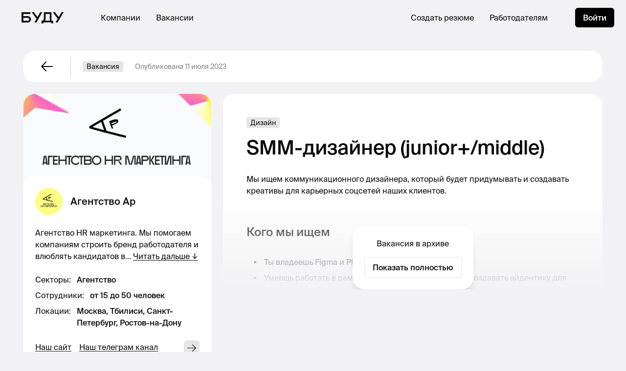

--- FILE ---
content_type: text/html; charset=utf-8
request_url: https://budu.jobs/vacancy/796a2be3-7088-4481-a2fc-131e94e5c850
body_size: 29499
content:
<!DOCTYPE html>
<html lang="ru" prefix="og: http://ogp.me/ns#"><head lang="ru"><meta charset="utf-8"><meta content="width=device-width, initial-scale=1, maximum-scale=1, user-scalable=no" name="viewport"><title>Вакансия «SMM-дизайнер (junior+/middle)» в Агентство Ар</title><meta content="Локация: Москва или удалёнка. З/п: ₽ на собеседовании.
Мы ищем коммуникационного дизайнера, который будет придумывать и создавать креативы для карьерных соцсетей наших клиентов." name="description"><meta content="Вакансия «SMM-дизайнер (junior+/middle)» в Агентство Ар" property="og:title"><meta content="Локация: Москва или удалёнка. З/п: ₽ на собеседовании.
Мы ищем коммуникационного дизайнера, который будет придумывать и создавать креативы для карьерных соцсетей наших клиентов." property="og:description"><meta content="website" property="og:type"><meta property="og:image"><meta name="twitter:image"><meta content="https://budu.jobs/vacancy/796a2be3-7088-4481-a2fc-131e94e5c850" property="og:url"><meta content="1200" property="og:image:width"><meta content="630" property="og:image:height"><meta content="summary_large_image" name="twitter:card"><link as="font" crossorigin="anonymous" href="/fonts/SuisseIntl/SuisseIntl-Regular.otf" rel="preload"><link as="font" crossorigin="anonymous" href="/fonts/SuisseIntl/SuisseIntl-Medium.otf" rel="preload"><link href="/css/build/styles.5938739156.css" rel="stylesheet"><link href="/css/src/print.css" media="print" rel="stylesheet"><link href="https://unpkg.com/phosphor-icons@1.3.0/src/css/phosphor.css" rel="stylesheet" type="text/css"><script type='text/javascript'>
window.INITIAL_APP_STATE = '[base64]/[base64]/[base64]/[base64]/[base64]/RgNC10LTQv9GA0LjRj9GC0LjQtSA4Iiwi0JHRjtC00LbQtdGC0LjRgNC+0LLQsNC90LjQtSIsItCj0L/[base64]/0YLQuNC80LjQt9Cw0YbQuNGPINCx0LjQt9C90LXRgS3Qv9GA0L7RhtC10YHRgdC+0LIiLCLQoNCw0LfRgNCw0LHQvtGC0LrQsCDQotCXIiwi0KPQv9GA0LDQstC70LXQvdC40LUg0L/RgNC+0LTRg9C60YLQsNC80LgiLCLQo9C/0YDQsNCy0LvQtdC90LjQtSDQv9GA0L7QtdC60YLQsNC80LgiLCLQo9C/[base64]/0YDQsNCyINC/0L7RgtGA0LXQsdC40YLQtdC70LXQuSIsItCX0LXQvNC10LvRjNC90L7QtSDQv9GA0LDQstC+Iiwi0JrQvtGA0L/QvtGA0LDRgtC40LLQvdC+0LUg0L/RgNCw0LLQviIsItCh0LXQvNC10LnQvdC+0LUg0L/RgNCw0LLQviIsItCi0YDRg9C00L7QstC+0LUg0L/RgNCw0LLQviIsItCj0LPQvtC70L7QstC90L7QtSDQv9GA0LDQstC+Il1dLCJ+dTVlMTc2NDE2LWI3OGYtNDE3ZS04NmJjLTBkNTRjM2YyNjFkNSIsWyJeICIsIl4xPSIsIn51NWUxNzY0MTYtYjc4Zi00MTdlLTg2YmMtMGQ1NGMzZjI2MWQ1IiwiXjE/IiwiUFIiLCJeMUAiLFsi0JTQtdC70L7QstCw0Y8g0L/QtdGA0LXQv9C40YHQutCwIiwi0JrQvtC/0LjRgNCw0LnRgtC40L3QsyIsItCc0LDRgNC60LXRgtC40L3Qs9C+0LLRi9C1INC60L7QvNC80YPQvdC40LrQsNGG0LjQuCIsItCc0LXQtNC40LDQv9C70LDQvdC40YDQvtCy0LDQvdC40LUiLCLQntGA0LPQsNC90LjQt9Cw0YbQuNGPINC/0YDQtdGB0YEt0LrQvtC90YTQtdGA0LXQvdGG0LjQuSIsItCf0YDQvtCy0LXQtNC10L3QuNC1INC/0YDQtdC30LXQvdGC0LDRhtC40LkiLCLQn9GD0LHQu9C40YfQvdGL0LUg0LLRi9GB0YLRg9C/[base64]/[base64]/RgNC+0LTQsNC20LgiLCLQktC10LTQtdC90LjQtSDQv9C10YDQtdCz0L7QstC+0YDQvtCyIiwi0JrQvtC90YHRg9C70YzRgtC40YDQvtCy0LDQvdC40LUiLCLQn9GA0Y/QvNGL0LUg0L/RgNC+0LTQsNC20LgiLCLQpdC+0LvQvtC00L3Ri9C1INC/0YDQvtC00LDQttC4Il1dLCJ+dTVlMTc2NDE2LTAyMGQtNGRiYy04NzA3LWJkYjU1MTAwNDJjYiIsWyJeICIsIl4xPSIsIn51NWUxNzY0MTYtMDIwZC00ZGJjLTg3MDctYmRiNTUxMDA0MmNiIiwiXjE/IiwiSFIiLCJeMUAiLFsiSFIt0KHRgtGA0LDRgtC10LPQuNGPIiwi0JPRgNC10LnQtNC40L3QsyIsItCe0LHRg9GH0LXQvdC40LUg0Lgg0YDQsNC30LLQuNGC0LjQtSIsItCe0YbQtdC90LrQsCDQv9C10YDRgdC+0L3QsNC70LAiLCLQn9C+0LTQsdC+0YAg0L/QtdGA0YHQvtC90LDQu9CwIiwi0J/RgNC+0LLQtdC00LXQvdC40LUg0KLQmCIsItCg0LDQt9GA0LDQsdC+0YLQutCwINC/[base64]/QsNGB0L3QvtGB0YLQuCIsItCQ0YPQtNC40YIg0L/[base64]/Iiwi0JrQvtC90YLQtdC90YIiLCJeMUAiLFsiU01NIiwi0JrQvtC/[base64]/[base64]/0YvRgtCwIiwiXjFXIixbMCwwXV0sIn51NWUxNzY0MTYtMjc0Yi00NjBjLTg2OGItOTNlYzc1NzI1Njc3IixbIl4gIiwiXjFUIiwifnU1ZTE3NjQxNi0yNzRiLTQ2MGMtODY4Yi05M2VjNzU3MjU2NzciLCJeMVYiLCLQntGCIDEg0LzQtdGB0Y/[base64]/[base64]/[base64]/IixmYWxzZSwifjp1aS9yZW1vdGU/[base64]/[base64]/[base64]/QtdGG0L/[base64]/0LvQsNC90LjRgNC+0LLQsNGC0Ywg0YHQstC+0ZEg0LLRgNC10LzRjywg0L/RgNC40L7RgNC40YLQuNC30LjRgNC+0LLQsNGC0Ywg0LfQsNC00LDRh9C4INC4INCz0YDQsNC80L7RgtC90L4g0YDQsNGB0L/RgNC10LTQtdC70Y/[base64]/QsCDRgNCw0LHQvtGC0LDRgtGMINCyINGB0LbQsNGC0YvQtSDRgdGA0L7QutC4INC4INC/[base64]/0LXRgNC40LzQtdC90YLQuNGA0L7QstCw0YLRjCDQuCDRgdC+0LfQtNCw0LLQsNGC0Ywg0YEg0L3Rg9C70Y9cIl19fSx7XCJ0eXBlXCI6XCJoZWFkZXJcIixcImRhdGFcIjp7XCJsZXZlbFwiOjIsXCJ0ZXh0XCI6XCLQp9C10Lwg0L/[base64]/QvtC00LTQtdGA0LbQuNCy0LDRgtGMINGB0YPRidC10YHRgtCy0YPRjtGJ0YPRjiDQsNC50LTQtdC90YLQuNC60YMsINGA0LDQt9Cy0LjQstCw0YLRjCDQuCDQvdCw0L/[base64]/[base64]/0YDQtdC00LvQsNCz0LDQtdC8OlwifX0se1widHlwZVwiOlwibGlzdFwiLFwiZGF0YVwiOntcInN0eWxlXCI6XCJ1bm9yZGVyZWRcIixcIml0ZW1zXCI6W1wi0JDRgtC80L7RgdGE0LXRgNGDINGB0YLQsNGA0YLQsNC/[base64]/[base64]/RgNC40L3QuNC80LDQtdC8INCy0YHQtSDRgNC10YjQtdC90LjRjyZuYnNwO1wiLFwi0JPQuNCx0LrQuNC5INCz0YDQsNGE0LjQuiZuYnNwO1wiLFwi0KPQtNC+0LHQvdGL0Lkg0YTQvtGA0LzQsNGCINGA0LDQsdC+0YLRizog0L/QvtC70L3QsNGPINGD0LTQsNC70ZHQvdC60LAg0LjQu9C4INC+0YTQuNGBINCyINC/0Y/RgtC4INC80LjQvdGD0YLQsNGFINC+0YIg0LwuINCi0LLQtdGA0YHQutCw0Y8uXCJdfX0se1widHlwZVwiOlwicGFyYWdyYXBoXCIsXCJkYXRhXCI6e1widGV4dFwiOlwi0Jog0L7RgtC60LvQuNC60YMg0L/RgNC40LvQvtC20LgsINC/0L7QttCw0LvRg9C50YHRgtCwLCDQv9C+0YDRgtGE0L7Qu9C40L4g0YEg0LvRg9GH0YjQuNC80Lgg0L/RgNC+0LXQutGC0LDQvNC4LCDRgNC10LfRjtC80LUg0Lgg0YHQvtC/0YDQvtCy0L7QtNC40YLQtdC70YzQvdC+0LUg0L/[base64]/[base64]/[base64]/QtdGA0LXQtCDQutC70LjQtdC90YLQsNC80Lhcbi0g0JPQvtGC0L7Qsi/QsCDRgNCw0LHQvtGC0LDRgtGMINCyINGB0LbQsNGC0YvQtSDRgdGA0L7QutC4INC4INC/0L7QtNGF0LLQsNGC0YvQstCw0YLRjCDQsNGB0LDQv9C90YvQtSDQt9Cw0LTQsNGH0Lhcbi0g0JzQvtC20LXRiNGMINC/0L7RgdC80L7RgtGA0LXRgtGMINC90LAg0LTQuNC30LDQudC9INGBINGC0L7Rh9C60Lgg0LfRgNC10L3QuNGPINC60LvQuNC10L3RgtCwINC4INC/[base64]/RgNC10LfQtdC90YLQsNGG0LjQuDtcbi0g0J/QvtC00LTQtdGA0LbQuNCy0LDRgtGMINGB0YPRidC10YHRgtCy0YPRjtGJ0YPRjiDQsNC50LTQtdC90YLQuNC60YMsINGA0LDQt9Cy0LjQstCw0YLRjCDQuCDQvdCw0L/[base64]/QvtC70YPRh9Cw0YLRjCDQuCDQtNCw0LLQsNGC0Ywg0L7QsdGA0LDRgtC90YPRjiDRgdCy0Y/Qt9GMLlxuXG7QkdGD0LTQtdGCINC/0YDQtdC40LzRg9GJ0LXRgdGC0LLQvtC8OsKgXG5cbi0g0JjQvdGC0LXRgNC10YEg0LogSVTCoFxuLSDQntC/0YvRgiDRgdC+0LfQtNCw0L3QuNGPINC60L7QvdGC0LXQvdGC0L3QsCDQtNC70Y8gVGVsZWdyYW0t0LrQsNC90LDQu9C+0LIg0Lgg0YHQvtC+0LHRidC10YHRgtCyINCyINCS0JrQvtC90YLQsNC60YLQtcKgXG4tINCe0L/Ri9GCINGA0LDQsdC+0YLRiyDQsiBkaWdpdGFsLdCw0LPQtdC90YLRgdGC0LLQtSDQuNC70Lgg0LIgSFIt0LzQsNGA0LrQtdGC0LjQvdCz0LUg0L3QsCDRgdGC0L7RgNC+0L3QtSDRgNCw0LHQvtGC0L7QtNCw0YLQtdC70Y9cblxu0KfRgtC+INC80Ysg0L/RgNC10LTQu9Cw0LPQsNC10Lw6XG5cbi0g0JDRgtC80L7RgdGE0LXRgNGDINGB0YLQsNGA0YLQsNC/[base64]/0L7Qu9C90LDRjyDRg9C00LDQu9GR0L3QutCwINC40LvQuCDQvtGE0LjRgSDQsiDQv9GP0YLQuCDQvNC40L3Rg9GC0LDRhSDQvtGCINC8LiDQotCy0LXRgNGB0LrQsNGPLlxuXG7QmiDQvtGC0LrQu9C40LrRgyDQv9GA0LjQu9C+0LbQuCwg0L/QvtC20LDQu9GD0LnRgdGC0LAsINC/0L7RgNGC0YTQvtC70LjQviDRgSDQu9GD0YfRiNC40LzQuCDQv9GA0L7QtdC60YLQsNC80LgsINGA0LXQt9GO0LzQtSDQuCDRgdC+0L/[base64]/[base64]/[base64]/[base64]/[base64]/[base64]/[base64]/[base64]'
</script>
<script>var app_brand = 'budu';</script><script>var fulcro_network_csrf_token = 'h3guRzagAxN4vYzc/oC5dL87ijoER0GZf9nLvPieZl3r72IW/RhyZoXt2OMADdAHztiU+2mCWsDw3nGL';</script><script>UPLOADCARE_PUBLIC_KEY = "f03e1605d3789dd5c595";UPLOADCARE_LOCALE = "ru";UPLOADCARE_TABS = "file camera url facebook instagram";UPLOADCARE_IMAGES_ONLY = "true";</script>
<!-- Google tag (gtag.js) -->
<script async src="https://www.googletagmanager.com/gtag/js?id=G-2QBM79XSZM"></script>
<script>
  window.dataLayer = window.dataLayer || [];
  function gtag(){dataLayer.push(arguments);}
  gtag('js', new Date());

  gtag('config', 'G-2QBM79XSZM');
</script>
  
<!-- Yandex.Metrika counter -->
<script type="text/javascript">
    (function(m,e,t,r,i,k,a){
        m[i]=m[i]||function(){(m[i].a=m[i].a||[]).push(arguments)};
        m[i].l=1*new Date();
        for (var j = 0; j < document.scripts.length; j++) {if (document.scripts[j].src === r) { return; }}
        k=e.createElement(t),a=e.getElementsByTagName(t)[0],k.async=1,k.src=r,a.parentNode.insertBefore(k,a)
    })(window, document,'script','https://mc.yandex.ru/metrika/tag.js?id=105523356', 'ym');

    ym(105523356, 'init', {ssr:true, webvisor:true, clickmap:true, ecommerce:"dataLayer", accurateTrackBounce:true, trackLinks:true});
</script>
<noscript><div><img src="https://mc.yandex.ru/watch/105523356" style="position:absolute; left:-9999px;" alt="" /></div></noscript>
<!-- /Yandex.Metrika counter -->
  <script>!function(){var analytics=window.analytics=window.analytics||[];if(!analytics.initialize)if(analytics.invoked)window.console&&console.error&&console.error('Segment snippet included twice.');else{analytics.invoked=!0;analytics.methods=['trackSubmit','trackClick','trackLink','trackForm','pageview','identify','reset','group','track','ready','alias','debug','page','once','off','on','addSourceMiddleware','addIntegrationMiddleware','setAnonymousId','addDestinationMiddleware'];analytics.factory=function(e){return function(){var t=Array.prototype.slice.call(arguments);t.unshift(e);analytics.push(t);return analytics}};for(var e=0;e<analytics.methods.length;e++){var key=analytics.methods[e];analytics[key]=analytics.factory(key)}analytics.load=function(key,e){var t=document.createElement('script');t.type='text/javascript';t.async=!0;t.src='https://cdn.segment.com/analytics.js/v1/' + key + '/analytics.min.js';var n=document.getElementsByTagName('script')[0];n.parentNode.insertBefore(t,n);analytics._loadOptions=e};analytics._writeKey='MP4Q6Iom8pkElAEq9S6maiiFl7AkyxEY';analytics.SNIPPET_VERSION='4.13.2';analytics.load('MP4Q6Iom8pkElAEq9S6maiiFl7AkyxEY');analytics.page();}}();</script><script id="mcjs">!function(c,h,i,m,p){m=c.createElement(h),p=c.getElementsByTagName(h)[0],m.async=1,m.src=i,p.parentNode.insertBefore(m,p)}(document,"script","https://chimpstatic.com/mcjs-connected/js/users/42c15406b66ccb3fdad0d477b/afecfabce9f42fd8c3a226baf.js");</script><script>(function(src, cb) {
  var s = document.createElement('script'); s.setAttribute('src', src);
  s.onload = cb; (document.head || document.body).appendChild(s);
})('https://ucarecdn.com/libs/blinkloader/3.x/blinkloader.min.js', function() {
  window.Blinkloader.optimize({ pubkey: 'f03e1605d3789dd5c595', fadeIn: true });
})</script><script src="https://polyfill.io/v3/polyfill.min.js?features=Intl"></script><script src="https://player.vimeo.com/api/player.js"></script></head><body><div id="app"><div class="w-full h-full" data-reactroot="" data-reactid="1" data-react-checksum="1025950695"><div data-reactid="2"><nav data-reactid="3"></nav><nav class="fixed left-0 right-0 z-40" data-reactid="4"><div class="flex items-center bg-white bg-opacity-80 backdrop-filter backdrop-blur-xl rounded-b-3xl border-black  app_ui_nav_Navbar__navbar" data-reactid="5"><div class="h-full flex items-center px-4 lg:px-11" data-reactid="6"><a href="/" data-reactid="7"><i class="block lg:hidden  i-budu-s" data-reactid="8"></i><i class="hidden lg:block  i-budu" data-reactid="9"></i></a></div><div class="flex-1 flex items-center justify-between px-3 lg:px-8 h-full" data-reactid="10"><div class="hidden lg:flex items-center space-x-8" data-reactid="11"><a href="/companies" class="font-display uppercase lg:normal-case  " data-reactid="12">Компании</a><a href="/vacancies" class="font-display uppercase lg:normal-case  " data-reactid="13">Вакансии</a></div><div class="flex-center lg:hidden w-full" data-reactid="14"></div><div class="hidden lg:flex items-center space-x-8" data-reactid="15"><a href="/cv/editor" class="font-display uppercase lg:normal-case  " data-reactid="16">Создать резюме</a><a href="https://yo.budu.jobs" target="_blank" class="font-display uppercase lg:normal-case  " data-reactid="17">Работодателям</a><button class="font-display uppercase lg:normal-case  hidden lg:hidden" data-reactid="18">Создать вакансию</button></div></div><div class="h-full flex items-center justify-center w-80px lg:w-128px" data-reactid="19"><div class="hidden lg:block" data-reactid="20"><a href="/sign-in" class="kit-button-s" data-reactid="21">Войти</a></div><button class="lg:hidden w-full h-full flex-center kit-button-outline focus:border-salomie" data-reactid="22"><div class="kit-burger" data-reactid="23"><div data-reactid="24"></div><div data-reactid="25"></div></div></button></div></div></nav></div><div style="z-index:1;" class="min-h-screen relative" data-reactid="26"><div class="c-content-wrapper" data-reactid="27"><div class="c-content pb-16" data-reactid="28"><div class="space-y-4 lg:space-y-6" data-reactid="29"><div class="bg-white-true rounded-3xl px-4 lg:px-6 h-16 flex items-center justify-between" data-reactid="30"><div class="flex space-x-6 items-center" data-reactid="31"><button class="p-2 flex-center" data-reactid="32"><i class="ph-arrow-left text-32" data-reactid="33"></i></button><div class="hidden lg:block h-10 w-px bg-black-c" data-reactid="34"></div><div class="hidden lg:block bg-white-e rounded text-14 px-2 py-1 leading-100" data-reactid="35">Вакансия</div><div class="text-black-8 text-14" data-reactid="36"><span class="hidden lg:inline" data-reactid="37">Опубликована 11 июля 2023</span><span class="lg:hidden" data-reactid="38">11 июл. 2023</span></div></div><div class="flex space-x-6 items-center" data-reactid="39"></div></div><div class="flex flex-col-reverse lg:flex-row lg:space-x-6" data-reactid="40"><div class="space-y-4 lg:space-y-6 flex-shrink-0 lg:w-384" data-reactid="41"><div data-reactid="42"><!-- react-empty: 43 --><div class="w-full lg:w-384" data-reactid="44"><div class="rounded-3xl" data-reactid="45"><div style="background-image:url(https://ucarecdn.com/f9734549-eeaf-422a-a4a8-9f2bf27cd8e7/-/crop/2290x552/0,184/-/preview/);" class="rounded-t-3xl bg-cover bg-center h-200px" data-reactid="46"></div><div class="-mt-8 relative" data-reactid="47"><div class="p-6 bg-white-true rounded-3xl" data-reactid="48"><a href="https://budu.jobs/c/aragency" class="flex items-center space-x-4" data-reactid="49"><img src="https://ucarecdn.com/86f88059-6494-4ecc-b61d-f30f6f744620/" class="rounded-full w-14 h-14" data-reactid="50"/><h2 class="font-display font-medium leading-130 text-20" data-reactid="51">Агентство Ар</h2></a><div class="h-6" data-reactid="52"></div><div class="text-16 leading-150  " data-reactid="53"><div class=" " data-reactid="54"><div style="-webkit-line-clamp:3;" class="text-ellipsis-0" data-reactid="55">Агентство HR маркетинга. Мы помогаем компаниям строить бренд работодателя и влюблять кандидатов в себя. 
Наша экспертиза – это SMM, контент-маркетинг и спецпроекты.</div></div></div><div class="h-6" data-reactid="56"></div><div class="space-y-2 text-16 leading-150" data-reactid="57"><div class="flex space-x-3" data-reactid="58"><div data-reactid="59"><!-- react-text: 60 -->Секторы<!-- /react-text --><!-- react-text: 61 -->:<!-- /react-text --></div><div data-reactid="62"><div disabled data-reactid="63"><div class="text-left" data-reactid="64"><span class="font-medium" data-reactid="65">Агентство</span></div></div></div></div><div class="flex space-x-3" data-reactid="66"><div data-reactid="67"><!-- react-text: 68 -->Сотрудники<!-- /react-text --><!-- react-text: 69 -->:<!-- /react-text --></div><div data-reactid="70"><div disabled data-reactid="71"><div class="font-medium" data-reactid="72">от 15 до 50 человек</div></div></div></div><div class="flex space-x-3" data-reactid="73"><div data-reactid="74"><!-- react-text: 75 -->Локации<!-- /react-text --><!-- react-text: 76 -->:<!-- /react-text --></div><div data-reactid="77"><div disabled data-reactid="78"><div class="text-left" data-reactid="79"><span class="font-medium" data-reactid="80">Москва, Тбилиси, Санкт-Петербург, Ростов-на-Дону</span></div></div></div></div></div><div class="h-6" data-reactid="81"></div><div class="flex items-center justify-between" data-reactid="82"><div class="flex flex-wrap" data-reactid="83"><span class="mr-4 mb-1" data-reactid="84"><div data-reactid="85"><div disabled data-reactid="86"><a href="https://arrr.agency/" target="_blank" class=" kit-underline" data-reactid="87">Наш сайт</a></div></div></span><span class="mr-4 mb-1" data-reactid="88"><div data-reactid="89"><div disabled data-reactid="90"><a href="https://t.me/+iTTsT5iRJd1lYWE6" target="_blank" class=" kit-underline" data-reactid="91">Наш телеграм канал</a></div></div></span></div><a href="https://budu.jobs/c/aragency" class="rounded-lg bg-white-e w-8 h-8 flex items-center justify-center flex-shrink-0" data-reactid="92"><i class="i-arrow-right bg-black" data-reactid="93"></i></a></div></div></div></div></div></div><div class="bg-white-true rounded-3xl p-8" data-reactid="94"><div class="space-y-4" data-reactid="95"><div class="space-y-1" data-reactid="96"><div class="text-14 text-black-8" data-reactid="97"><!-- react-text: 98 -->Локация<!-- /react-text --><!-- react-text: 99 -->:<!-- /react-text --></div><div data-reactid="100"><div disabled data-reactid="101"><div data-reactid="102"><span class="font-medium" data-reactid="103">Москва</span><span data-reactid="104"><!-- react-text: 105 --> <!-- /react-text --><!-- react-text: 106 -->#<!-- /react-text --><!-- react-text: 107 -->Можно удалённо<!-- /react-text --></span></div></div></div></div><div class="space-y-1" data-reactid="108"><div class="text-14 text-black-8" data-reactid="109"><!-- react-text: 110 -->Занятость / Тип договора<!-- /react-text --><!-- react-text: 111 -->:<!-- /react-text --></div><div class="flex items-center space-x-2" data-reactid="112"><div data-reactid="113"><div disabled data-reactid="114"><div class="font-medium" data-reactid="115">Полный день</div></div></div><div data-reactid="116">/</div><div data-reactid="117"><div disabled data-reactid="118"><div class="font-medium" data-reactid="119">Работа</div></div></div></div></div><div class="space-y-1" data-reactid="120"><div class="text-14 text-black-8" data-reactid="121"><!-- react-text: 122 -->Опыт<!-- /react-text --><!-- react-text: 123 -->:<!-- /react-text --></div><div data-reactid="124"><div disabled data-reactid="125"><div class="font-medium" data-reactid="126">От 1 года до 3-х лет</div></div></div></div><div class="space-y-1" data-reactid="127"><div class="text-14 text-black-8" data-reactid="128"><!-- react-text: 129 -->Зарплата<!-- /react-text --><!-- react-text: 130 -->:<!-- /react-text --></div><div data-reactid="131"><div disabled data-reactid="132"><div class="font-medium" data-reactid="133">₽ на собеседовании</div></div></div></div></div></div><div class="hidden lg:block" data-reactid="134"><div class="rounded-3xl shadow-lg bg-white-true p-6 space-y-12" data-reactid="135"><div data-reactid="136">Вакансия в архиве. Посмотрите другие вакансии в ленте.</div><a href="/vacancies" class="kit-button w-full" data-reactid="137">Перейти в ленту</a></div></div></div><div class="lg:hidden h-4" data-reactid="138"></div><div class="space-y-6 w-full" data-reactid="139"><div style="height:400px;" class="overflow-y-hidden relative flex items-end justify-center w-full" data-reactid="140"><div class="absolute inset-0 bg-gradient-to-b from-transparent via-transparent to-white z-10" data-reactid="141"></div><div class="absolute rounded-3xl bg-white-true shadow-lg p-6 flex-center flex-col space-y-4 z-10 mb-8" data-reactid="142"><div data-reactid="143">Вакансия в архиве</div><button class="px-4 py-2 font-medium rounded border border-white-e" data-reactid="144">Показать полностью</button></div><div class="bg-white-true rounded-3xl p-6 lg:p-12 h-full w-full" data-reactid="145"><div class="flex flex-wrap items-center" data-reactid="146"><div class="bg-white-e text-12 lg:text-14 px-2 py-1 leading-100 rounded mr-2 mb-2 whitespace-nowrap max-w-300px overflow-ellipsis overflow-hidden" data-reactid="147">Дизайн</div></div><div class="h-2" data-reactid="148"></div><h1 class="overflow-visible  font-display font-medium text-28 lg:text-40 leading-120 cv-input" data-reactid="149"><!-- react-text: 150 -->SMM-дизайнер (junior+/middle)<!-- /react-text --><br data-reactid="151"/></h1><div class="h-7" data-reactid="152"></div><div class="overflow-visible  text-16 leading-160 cv-input" data-reactid="153"><!-- react-text: 154 -->Мы ищем коммуникационного дизайнера, который будет придумывать и создавать креативы для карьерных соцсетей наших клиентов.<!-- /react-text --><br data-reactid="155"/></div><div class="h-12" data-reactid="156"></div><div id="editor-js-796a2be3-7088-4481-a2fc-131e94e5c850" class="relative kit-ce" data-reactid="157"><div class="codex-editor" data-reactid="158"><div class="codex-editor__redactor" data-reactid="159"><div class="ce-block" data-reactid="160"><div class="ce-block__content" data-reactid="161"><h2 class="ce-header" data-reactid="162">Кого мы ищем</h2></div></div><div class="ce-block" data-reactid="163"><div class="ce-block__content" data-reactid="164"><ul class="cdx-block cdx-list cdx-list--unordered" data-reactid="165"><li class="cdx-list__item" data-reactid="166">Ты владеешь Figma и Photoshop&nbsp;</li><li class="cdx-list__item" data-reactid="167">Умеешь работать в рамках заданного стиля и готов/а создавать айдентику для клиентов с нуля</li><li class="cdx-list__item" data-reactid="168">Умеешь планировать своё время, приоритизировать задачи и грамотно распределять нагрузку</li><li class="cdx-list__item" data-reactid="169">Умеешь аргументировать свои решения и отстаивать их перед клиентами</li><li class="cdx-list__item" data-reactid="170">Готов/а работать в сжатые сроки и подхватывать асапные задачи</li><li class="cdx-list__item" data-reactid="171">Можешь посмотреть на дизайн с точки зрения клиента и пользователя</li><li class="cdx-list__item" data-reactid="172">Готов/а брать ответственность, экспериментировать и создавать с нуля</li></ul></div></div><div class="ce-block" data-reactid="173"><div class="ce-block__content" data-reactid="174"><h2 class="ce-header" data-reactid="175">Чем предстоит заниматься</h2></div></div><div class="ce-block" data-reactid="176"><div class="ce-block__content" data-reactid="177"><ul class="cdx-block cdx-list cdx-list--unordered" data-reactid="178"><li class="cdx-list__item" data-reactid="179">Создавать креативы для социальных сетей крупнейших в стране работодателей</li><li class="cdx-list__item" data-reactid="180">Создавать&nbsp; презентации;</li><li class="cdx-list__item" data-reactid="181">Поддерживать существующую айдентику, развивать и направлять её</li><li class="cdx-list__item" data-reactid="182">Работать с рекламными креативами</li><li class="cdx-list__item" data-reactid="183">Работать в команде с нашими креаторами и дизайнерами: обсуждать задачи, получать и давать обратную связь.</li></ul></div></div><div class="ce-block" data-reactid="184"><div class="ce-block__content" data-reactid="185"><h2 class="ce-header" data-reactid="186">Будет преимуществом:&nbsp;</h2></div></div><div class="ce-block" data-reactid="187"><div class="ce-block__content" data-reactid="188"><ul class="cdx-block cdx-list cdx-list--unordered" data-reactid="189"><li class="cdx-list__item" data-reactid="190">Интерес к IT&nbsp;</li><li class="cdx-list__item" data-reactid="191">Опыт создания контентна для Telegram-каналов и сообществ в ВКонтакте&nbsp;</li><li class="cdx-list__item" data-reactid="192">Опыт работы в digital-агентстве или в HR-маркетинге на стороне работодателя</li></ul></div></div><div class="ce-block" data-reactid="193"><div class="ce-block__content" data-reactid="194"><h2 class="ce-header" data-reactid="195">Что мы предлагаем:</h2></div></div><div class="ce-block" data-reactid="196"><div class="ce-block__content" data-reactid="197"><ul class="cdx-block cdx-list cdx-list--unordered" data-reactid="198"><li class="cdx-list__item" data-reactid="199">Атмосферу стартапа. У нас классная молодая команда, которой нравится работать и веселиться. Мы ищем того или ту, кому это тоже близко&nbsp;</li><li class="cdx-list__item" data-reactid="200">Достойную и официальную зарплату на уровне рынка — обсудим её на собеседовании&nbsp;</li><li class="cdx-list__item" data-reactid="201">Отсутствие бюрократии: мы быстро принимаем все решения&nbsp;</li><li class="cdx-list__item" data-reactid="202">Гибкий график&nbsp;</li><li class="cdx-list__item" data-reactid="203">Удобный формат работы: полная удалёнка или офис в пяти минутах от м. Тверская.</li></ul></div></div><div class="ce-block" data-reactid="204"><div class="ce-block__content" data-reactid="205"><div class="cdx-block ce-paragraph" data-reactid="206">К отклику приложи, пожалуйста, портфолио с лучшими проектами, резюме и сопроводительное письмо в свободной форме. Подготовься к небольшому тестовому заданию. Обязательно оставь в контактах свой<b> Telegram</b>, чтобы с тобой было легко связаться!</div></div></div></div><div hidden class="hidden" data-reactid="207"></div><div class="codex-editor-overlay" data-reactid="208"><div class="codex-editor-overlay__container" data-reactid="209"><div class="codex-editor-overlay__rectangle hidden" data-reactid="210"></div></div></div></div></div></div></div></div></div><div class="lg:hidden" data-reactid="211"><div class="rounded-3xl shadow-lg bg-white-true p-6 space-y-12" data-reactid="212"><div data-reactid="213">Вакансия в архиве. Посмотрите другие вакансии в ленте.</div><a href="/vacancies" class="kit-button w-full" data-reactid="214">Перейти в ленту</a></div></div></div></div></div></div><footer class="px-3 lg:px-24 py-6 lg:py-14 bg-black text-white-true relative" data-reactid="215"><div style="height:200px;" class="absolute bg-black left-0 right-0 top-0  app_ui_nav_Footer__top-undercover hidden" data-reactid="216"></div><div class="flex flex-col lg:flex-row lg:justify-between" data-reactid="217"><div class="flex lg:flex-col justify-between" data-reactid="218"><a href="/" data-reactid="219"><i class="block lg:hidden bg-white-true  i-budu-s" data-reactid="220"></i><i class="hidden lg:block bg-white-true  i-budu" data-reactid="221"></i></a><div class="flex space-x-2" data-reactid="222"><a href="https://vk.com/budujobs" target="_blank" rel="noreferrer" class="w-9 h-9 rounded-full border flex items-center justify-center text-14 font-display" data-reactid="223">ВК</a><a href="https://t.me/budujobs" target="_blank" rel="noreferrer" class="w-9 h-9 rounded-full border flex items-center justify-center text-14 font-display" data-reactid="224">ТГ</a></div></div><div class="h-8 lg:hidden" data-reactid="225"></div><div class=" app_ui_nav_Footer__grid" data-reactid="226"><div class=" text-16 leading-150 text-black-8" data-reactid="227">Работодателям</div><div class="h-3 lg:hidden" data-reactid="228"></div><div class=" text-16 leading-150 text-white-true whitespace-nowrap space-y-1" data-reactid="229"><a href="https://yo.budu.jobs/products/jobs" class="block" data-reactid="230">Размещение вакансий</a><a href="https://yo.budu.jobs/products/pages" class="block" data-reactid="231">Страница компании</a><a href="https://h.budu.jobs/business" class="block" data-reactid="232">Эйч для бизнеса</a></div><div class="h-6 lg:hidden" data-reactid="233"></div><div class=" text-16 leading-150 text-black-8" data-reactid="234">Соискателям</div><div class="h-3 lg:hidden" data-reactid="235"></div><div class=" text-16 leading-150 text-white-true whitespace-nowrap space-y-1" data-reactid="236"><a href="/vacancies" class="block" data-reactid="237">Вакансии</a><a href="https://h.budu.jobs" class="block" data-reactid="238">Эйч</a><a href="https://podcast.ru/1481411118" class="block" data-reactid="239">Подкаст</a><a href="https://budu.link" class="block" data-reactid="240">Анонсы</a><a href="https://journal.budu.jobs" class="block" data-reactid="241">Журнал</a></div><div class="h-6 lg:hidden" data-reactid="242"></div><div class=" text-16 leading-150 text-black-8" data-reactid="243">О нас</div><div class="h-3 lg:hidden" data-reactid="244"></div><div class=" text-16 leading-150 text-white-true whitespace-nowrap space-y-1" data-reactid="245"><a href="/c/budu" class="block" data-reactid="246">Наша страница</a></div><div class="h-6 lg:hidden" data-reactid="247"></div></div></div><div class="lg:h-20" data-reactid="248"></div><div class="border-t border-black-a pt-2 lg:pt-6 flex flex-col lg:flex-row lg:justify-between text-14 text-black-a leading-100 space-y-2 lg:space-y-0" data-reactid="249"><div data-reactid="250"><!-- react-text: 251 -->© 2021, ООО «Буду»<!-- /react-text --><!-- react-text: 252 -->. <!-- /react-text --><!-- react-text: 253 -->Все права защищены<!-- /react-text --></div><div class="flex flex-col lg:flex-row lg:space-x-2 space-y-2 lg:space-y-0" data-reactid="254"><div data-reactid="255"><a href="https://yo.budu.jobs/docs/agreement" class="kit-a" data-reactid="256">Пользовательское соглашение</a></div><div class="hidden lg:block" data-reactid="257">•</div><div data-reactid="258"><a href="https://yo.budu.jobs/docs/privacy" class="kit-a" data-reactid="259">Политика конфиденциальности</a></div></div></div></footer><!-- react-empty: 260 --><!-- react-empty: 261 --></div></div><style id="fulcrocss">.app_ui_company_kit_LogoPicker__wh-avatar {
  width: 80px;
  height: 80px;
  flex-shrink: 0;
}

@media (min-width: 1024px) {

  .app_ui_company_kit_LogoPicker__wh-avatar {
    width: 116px;
    height: 116px;
  }

}

.app_ui_cv_cv_Block__remove-block-container {
  opacity: 0;
}

div:hover > .app_ui_cv_cv_Block__remove-block-container {
  opacity: 1;
}

.app_ui_cv_cv_Block__hover-overlay {
  position: absolute;
  z-index: -1;
  left: -100px;
  right: 0px;
  top: 0px;
  bottom: 0px;
}

.app_ui_cv_cv_Block__toolbar {
  opacity: 0;
}

.app_ui_cv_cv_Block__toolbar:hover {
  opacity: 1;
}

.app_ui_cv_cv_Block__toolbar:focus-within {
  opacity: 1;
}

div:hover > .app_ui_cv_cv_Block__toolbar {
  opacity: 1;
}

.app_ui_cv_cv_Block__hover-overlay:hover + .app_ui_cv_cv_Block__toolbar {
  opacity: 1;
}

.app_ui_cv_cv_CV__w-cv {
  width: 100%;
}

@media (min-width: 1024px) {

  .app_ui_cv_cv_CV__w-cv {
    width: var(--cv-inner-width);
  }

}

.app_ui_notifications_Notifications__container-cls {
  position: fixed;
  z-index: 50;
  left: 12px;
  right: 12px;
  bottom: 16px;
}

@media (min-width: 1024px) {

  .app_ui_notifications_Notifications__container-cls {
    left: 32px;
    right: unset;
    bottom: 32px;
    min-width: 400px;
    max-width: 512px;
  }

}

.app_ui_notifications_Notifications__item-cls {
  min-height: 120px;
}

@media (min-width: 1024px) {

  .app_ui_notifications_Notifications__item-cls {
    min-height: unset;
  }

}

.app_ui_nav_Navbar__navbar {
  font-size: 12px;
  height: 60px;
}

@media (min-width: 1024px) {

  .app_ui_nav_Navbar__navbar {
    font-size: 16px;
    height: 72px;
  }

}

.app_ui_nav_Footer__grid {

}

@media (min-width: 1024px) {

  .app_ui_nav_Footer__grid {
    display: grid;
    grid-auto-flow: column;
    grid-template-columns: 1fr 1fr 1fr;
    grid-template-rows: auto auto;
    grid-row-gap: 16px;
    grid-column-gap: 48px;
  }

}

.app_ui_nav_Footer__top-undercover {
  top: -196px;
}

@media (min-width: 1024px) {

  .app_ui_nav_Footer__top-undercover {
    top: -191px;
  }

}

.app_ui_kit_Tooltip__tooltip-position {
  top: 28px;
  left: -12px;
  min-width: 170px;
  max-width: 200px;
}

@media (min-width: 1024px) {

  .app_ui_kit_Tooltip__tooltip-position {
    top: 36px;
    left: 0;
    right: -12px;
  }

}

.app_ui_kit_Tooltip__tooltip {
  opacity: 0;
  z-index: -1;
}

.app_ui_kit_Tooltip__dot:hover + .app_ui_kit_Tooltip__tooltip {
  opacity: 1;
  z-index: 10;
}

.app_ui_kit_StatusIndicator__tooltip-position {
  top: 28px;
  left: -12px;
  min-width: 170px;
  max-width: 200px;
}

@media (min-width: 1024px) {

  .app_ui_kit_StatusIndicator__tooltip-position {
    top: 28px;
    left: unset;
    right: -12px;
  }

}

.app_ui_kit_StatusIndicator__tooltip {
  opacity: 0;
}

.app_ui_kit_StatusIndicator__tooltip.opacity-100 {
  opacity: 1;
}

.app_ui_kit_StatusIndicator__dot:hover + .app_ui_kit_StatusIndicator__tooltip {
  opacity: 1;
}

.app_ui_kit_AvatarPicker__wh-avatar {
  width: 80px;
  height: 80px;
  flex-shrink: 0;
}

@media (min-width: 1024px) {

  .app_ui_kit_AvatarPicker__wh-avatar {
    width: 116px;
    height: 116px;
  }

}</style><script src="/js/main/main.86FEFB2D2B927F867E15320BAF0B7B43.js"></script><script type='text/javascript'>window.$crisp=[];window.CRISP_WEBSITE_ID='3149e3b5-3ad9-424b-bf88-1b2e6482c934';(function(){d=document;s=d.createElement('script');s.src='https://client.crisp.chat/l.js';s.async=1;d.getElementsByTagName('head')[0].appendChild(s);})();</script></body></html>

--- FILE ---
content_type: text/css; charset=utf-8
request_url: https://budu.jobs/css/src/print.css
body_size: -326
content:
@page {
  margin: 0mm;
}

:root {
  --cv-inner-width: 960px;
}

html, body, .cv-rich-input {
    font-size: 20px;
}


--- FILE ---
content_type: image/svg+xml
request_url: https://budu.jobs/assets/icons/phosphor/arrow-right-light.svg
body_size: -39
content:
<svg id="Raw" xmlns="http://www.w3.org/2000/svg" viewBox="0 0 256 256">
  <rect width="256" height="256" fill="none"/>
  <line x1="40" y1="128" x2="216" y2="128" fill="none" stroke="#000" stroke-linecap="round" stroke-linejoin="round" stroke-width="12"/>
  <polyline points="144 56 216 128 144 200" fill="none" stroke="#000" stroke-linecap="round" stroke-linejoin="round" stroke-width="12"/>
</svg>
